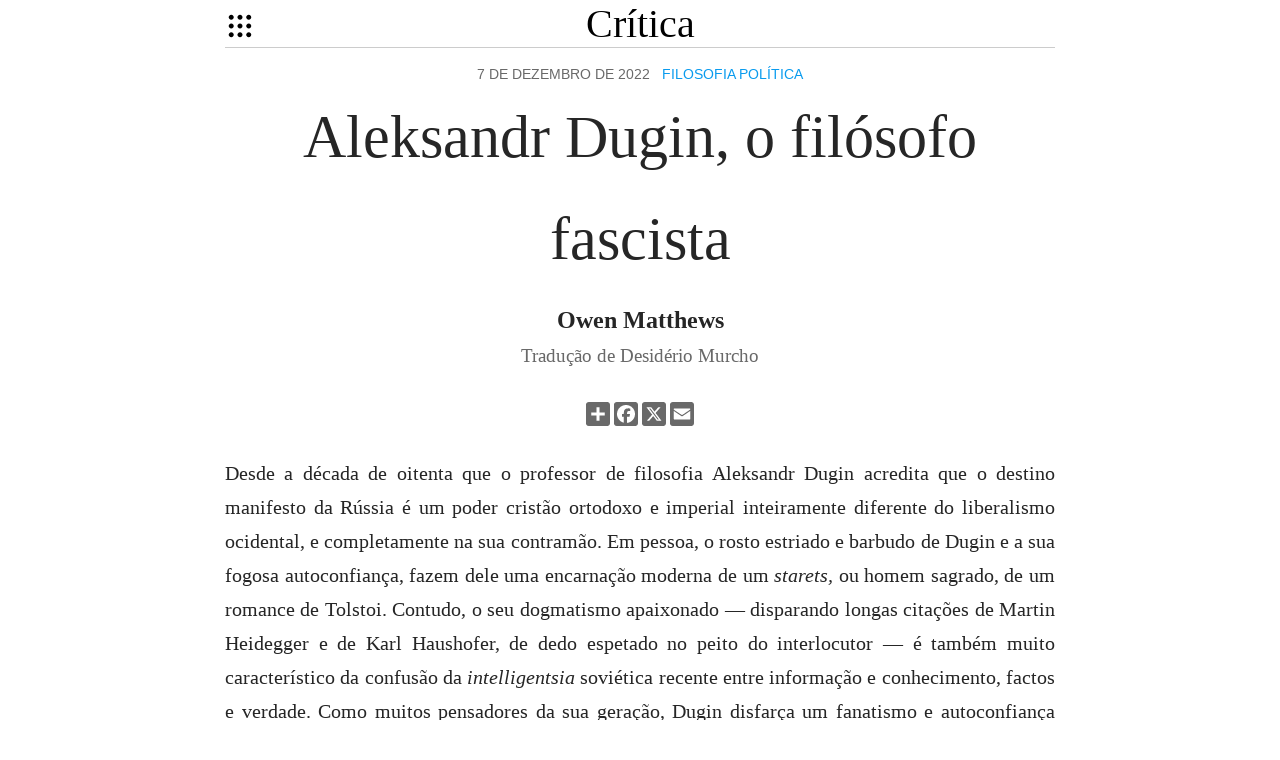

--- FILE ---
content_type: text/html; charset=UTF-8
request_url: https://criticanarede.com/dugin.html
body_size: 9228
content:
<!DOCTYPE html>
<html lang="pt">

<head>
    <link rel="canonical" href="https://criticanarede.com/dugin.html">
    
<link rel="apple-touch-icon" sizes="180x180" href="/apple-touch-icon.png">
<link rel="icon" type="image/png" sizes="32x32" href="/favicon-32x32.png">
<link rel="icon" type="image/png" sizes="16x16" href="/favicon–16x16.png">
<link rel="manifest" href="/site.webmanifest">

<link rel="stylesheet" type="text/css" href="/incs/2025-2.css">
<meta name="robots" content="index, follow">
<meta name="language" content="Portuguese">

<meta name="format-detection" content="telephone=no">
<meta property="og:image" content="/img/facebook-b.png">
<meta property="og:image:type" content="image/png">
<meta property="og:image:width" content="1200">
<meta property="og:image:height" content="630">


<!--Counter-->
<script src="https://cdn.counter.dev/script.js" data-id="a39c119e-e15a-4ec9-8884-cb0c382c8c93" data-utcoffset="-3"></script>

<!--sender.net-->
<script>
  (function (s, e, n, d, er) {
    s['Sender'] = er;
    s[er] = s[er] || function () {
      (s[er].q = s[er].q || []).push(arguments)
    }, s[er].l = 1 * new Date();
    var a = e.createElement(n),
        m = e.getElementsByTagName(n)[0];
    a.async = 1;
    a.src = d;
    m.parentNode.insertBefore(a, m)
  })(window, document, 'script', 'https://cdn.sender.net/accounts_resources/universal.js', 'sender');
  sender('1f9215406e2696')
</script>

    <meta http-equiv="Content-Type" content="text/html; charset=utf-8">

    <link rel="stylesheet" type="text/css" href="incs/print.css" media="print">
    <meta name="viewport" content="width=device-width, initial-scale=1.0">
    <title>Aleksandr Dugin, o filósofo fascista</title>
</head>

<body>
    
    <div id="body">
        <div id="sticky-header">

            <div style="cursor: pointer;width: 22px;position: fixed;left: auto;top: 11px;" id="BtnMenu">


                <?xml version="1.0" ?>
                    <svg fill="none" height="30" viewBox="0 0 24 24" width="30" xmlns="http://www.w3.org/2000/svg">
                        <path d="M12 17C13.1046 17 14 17.8954 14 19C14 20.1046 13.1046 21 12 21C10.8954 21 10 20.1046 10 19C10 17.8954 10.8954 17 12 17ZM19 17C20.1046 17 21 17.8954 21 19C21 20.1046 20.1046 21 19 21C17.8954 21 17 20.1046 17 19C17 17.8954 17.8954 17 19 17ZM5 17C6.10457 17 7 17.8954 7 19C7 20.1046 6.10457 21 5 21C3.89543 21 3 20.1046 3 19C3 17.8954 3.89543 17 5 17ZM12 10C13.1046 10 14 10.8954 14 12C14 13.1046 13.1046 14 12 14C10.8954 14 10 13.1046 10 12C10 10.8954 10.8954 10 12 10ZM19 10C20.1046 10 21 10.8954 21 12C21 13.1046 20.1046 14 19 14C17.8954 14 17 13.1046 17 12C17 10.8954 17.8954 10 19 10ZM5 10C6.10457 10 7 10.8954 7 12C7 13.1046 6.10457 14 5 14C3.89543 14 3 13.1046 3 12C3 10.8954 3.89543 10 5 10ZM12 3C13.1046 3 14 3.89543 14 5C14 6.10457 13.1046 7 12 7C10.8954 7 10 6.10457 10 5C10 3.89543 10.8954 3 12 3ZM19 3C20.1046 3 21 3.89543 21 5C21 6.10457 20.1046 7 19 7C17.8954 7 17 6.10457 17 5C17 3.89543 17.8954 3 19 3ZM5 3C6.10457 3 7 3.89543 7 5C7 6.10457 6.10457 7 5 7C3.89543 7 3 6.10457 3 5C3 3.89543 3.89543 3 5 3Z" fill="currentColor" />
                    </svg>



            </div>
            <div style="text-align: center;border-bottom: 1px solid #ccc">
                <a href="/" style="font-size: 2em;color: inherit;line-height: normal">Crítica</a>
            </div>

        </div>


        <div id="ModalMenu" class="menu">

            <div class="menu-content">
                <span class="closeMenu"><b>&times;</b></span>

                <div id="search">
                    <form target="_blank" method="get" action="https://www.google.com/search">
                        <input style="width:100%;text-align: center" required placeholder="O que procura?" type="text" name="q" value="">
                        <input type="hidden" name="sitesearch" value="criticanarede.com">
                    </form>
                </div>

                <div class="grey center" style="font-size: .9em;">

                    <a href="/epistemologia.html">Epistemologia</a> &nbsp;
                    <a href="/estetica.html">Estética</a> &nbsp;
                    <a href="/etica.html">Ética</a> &nbsp;
                    <a href="/filosofia.html">Filosofia</a> &nbsp;
                    <a class="nowrap" href="/ciencia.html">Filosofia da ciência</a> &nbsp;
                    <a class="nowrap" href="/linguagem.html">Filosofia da linguagem</a> &nbsp;
                    <a class="nowrap" href="/mente.html">Filosofia da mente</a> &nbsp;
                    <a class="nowrap" href="/religiao.html">Filosofia da religião</a> &nbsp;
                    <a class="nowrap" href="/politica.html">Filosofia política</a> &nbsp;
                    <a class="nowrap" href="/historia.html">História da filosofia</a> &nbsp;
                    <a href="/logica.html">Lógica</a> &nbsp;
                    <a href="/metafisica.html">Metafísica</a>

                    <div style="margin-top: 10px;">
                        <a href="/newsletter.html">Newsletter</a> &nbsp;
                        <a href="/donativos.html">Donativos</a> &nbsp;
                        <a class="nowrap" href="/submissoes.html">Submissões</a>
                    </div>
                </div>
            </div>
        </div>

        <script>
            var modal = document.getElementById("ModalMenu");
            var btn = document.getElementById("BtnMenu");
            var span = document.getElementsByClassName("closeMenu")[0];
            btn.onclick = function() {
                modal.style.display = "block";
            }
            span.onclick = function() {
                modal.style.display = "none";
            }
            window.onclick = function(event) {
                if (event.target == modal) {
                    modal.style.display = "none";
                }
            }

        </script>
     

    <div class="data">7 de Dezembro de 2022 &nbsp;
        <a class="nowrap" href="politica.html">Filosofia política</a>
    </div>

    <h1>Aleksandr Dugin, o filósofo fascista</h1> 

    <div class="signature">
        <strong>Owen Matthews</strong>
        <div class="grey">Tradução de Desidério Murcho</div>
    </div>
    <div class="sharebuttons">

<div class="a2a_kit a2a_kit_size_24 a2a_default_style" style="display: flex; justify-content: center;margin-bottom: 30px">
    <a class="a2a_dd" href="https://www.addtoany.com/share"></a>
    <a class="a2a_button_facebook"></a>
    <a class="a2a_button_x"></a>
    <a class="a2a_button_email"></a>
</div>
<script>
    var a2a_config = a2a_config || {};
    a2a_config.locale = "pt-PT";
    a2a_config.num_services = 4;
    a2a_config.icon_color = "#696969";

</script>
<script async src="https://static.addtoany.com/menu/page.js"></script>

</div>

    <p>Desde a década de oitenta que o professor de filosofia Aleksandr Dugin acredita que o destino manifesto da Rússia é um poder cristão ortodoxo e imperial inteiramente diferente do liberalismo ocidental, e completamente na sua contramão. Em pessoa, o rosto estriado e barbudo de Dugin e a sua fogosa autoconfiança, fazem dele uma encarnação moderna de um <em>starets,</em> ou homem sagrado, de um romance de Tolstoi. Contudo, o seu dogmatismo apaixonado — disparando longas citações de Martin Heidegger e de Karl Haushofer, de dedo espetado no peito do interlocutor — é também muito característico da confusão da <em>intelligentsia</em> soviética recente entre informação e conhecimento, factos e verdade. Como muitos pensadores da sua geração, Dugin disfarça um fanatismo e autoconfiança implacáveis com as roupagens do debate intelectual.</p>

    <p>A carreira de Dugin é um espelho do percurso ideológico do seu país, que passou do caos intelectual dos últimos dias do império soviético ao revanchismo agressivo da era mais recente de Putin. Filósofo académico de formação, Dugin tornou-se um dissidente anticomunista na década de oitenta. Ao contrário de muitos dissidentes, contudo, rejeitava a ideia de que a Rússia deveria tornar-se uma democracia liberal ao estilo ocidental. Ao invés, advogava a visão de um nacionalismo étnico russo, misturado com uma religiosidade mística, tornando-se o fundamento do seu próprio tipo especial de fascismo russo. Em 1988, Dugin fundou um grupo político ultranacionalista e anti-semita, chamado <em>Pamyat</em> (“Memória”), que postulava que o sagrado Império Russo, estabelecido por Deus, fora sequestrado, comprometido e, em última análise, destruído pelos judeus bolcheviques sem Deus. Na febril mistela ideológica da política pós-soviética, o anti-semitismo aberto de Dugin não o impediu de ajudar a escrever o programa político do recém-reformado Partido Comunista da Federação Russa.</p>

    <p>Em 1993, Dugin persuadiu o escritor radical Eduard Limonov a juntar-se a um novo movimento mais activamente revolucionário, a que chamaram “Frente Bolchevique Nacional” (FBN). O símbolo da FBN era uma foice e martelo de cor preta, inscritas num círculo branco, contra um fundo vermelho — a nova suástica do fascismo russo. Quatro anos depois, Dugin publicou dois tratados cruciais. Um foi o <em>Fundamentos de Geopolítica</em> (o título é uma piscadela de olhos a Klaus Haushofer, um pensador nazi euro-asiaticista), que foi depois adoptado como manual na Academia do Generalato das forças armadas russas.<sup><a id="ffn1" href="#fn1" class="footnote">1</a></sup> O outro foi o <em>Fascismo: Sem Fronteiras e Vermelho,</em> que, não tão oficialmente, iria tornar-se o modelo ideológico da fase final do putinismo. Dugin descreveu a Rússia em transição de uma forma de capitalismo liberal ocidental e corrupta para uma forma de “capitalismo nacional”, que por seu turno iria transformar-se num “genuíno, verdadeiro, radicalmente revolucionário e consistente, fascismo fascista”, na Rússia.<sup><a id="ffn2" href="#fn2" class="footnote">2</a></sup></p>

    <p>Na visão de Dugin, “o fascismo russo é uma combinação de conservadorismo nacional natural e um desejo apaixonado por verdadeiras mudanças”. </p>

    <!--
<div class="caixa grey center">
    <p>A Crítica é financiada directamente pelos leitores.
        <br> Não tem publicidade, nem outras fontes de financiamento.</p>
    <p>Não deixe morrer este projecto ímpar.</p>
    Faça um <a href="donativos.html">donativo</a> mensal de apenas 1 euro ou 6 reais.
    <br> MB Way: +55 31 99797 7790.
    <br> Pix: 017.459.406-26.
</div>
-->

<!--
<div style="display: block;margin: 30px auto">
    <img src="img/filapresentase.png" alt="Curso gratuito de Filosofia" style="margin: auto; display: block;max-width: 90%">
    <div class="center grey">
        <a href="https://criticanarede.com/cursos/filosofiaapresentase.html" target="_blank">Informações &amp; Inscrições</a>
    </div>
</div>
-->



<!--

<div style="display: block;margin: 30px auto">
    <img src="img/logicaelementar.jpg" alt="Lógica Elementar" style="margin: auto; display: block;max-width: 90%">
    <div class="center grey">
        <a href="https://www.almedina.net/l-gica-elementar-1564153736.html" target="_blank">Portugal</a> &sdot;
        <a href="https://a.co/d/h1a15ne" target="_blank">Brasil</a>
    </div>
</div>

-->
 

    <p>Sem a corrupção imposta pelos liberais ocidentais, a Rússia poderia dedicar-se ao seu verdadeiro destino imperial. “Nós, os conservadores, queremos um estado forte e sólido, queremos ordem e uma família saudável, valores positivos, o reforço da importância da religião e da igreja na sociedade”, escreveu Dugin em 2012, altura em que trabalhava já com o Kremlin. “Queremos uma rádio e televisão patrióticas, queremos especialistas patrióticos, clubes patrióticos. Queremos meios de comunicação que exprimam interesses nacionais”.<sup><a id="ffn3" href="#fn3" class="footnote">3</a></sup> Também invectivava contra a Internet — “um fenómeno que vale a pena proibir, porque não traz seja o que for de bom seja para quem for” — e apelou a “todos os russos ortodoxos […] para se unirem em torno do presidente da Rússia, na última batalha entre o bem e o mal, seguindo o exemplo do Irão e da Coreia do Norte”.<sup><a id="ffn4" href="#fn4" class="footnote">4</a></sup></p>

    <p>Dugin idealizava Putin pessoalmente, apesar de se opor às políticas económicas liberais dos tecnocratas do Kremlin que o rodeavam. “Putin está em todo o lado, é tudo, é absoluto e é indispensável”, disse-me Dugin em 2007.<sup><a id="ffn5" href="#fn5" class="footnote">5</a></sup> Antes de inícios de 2012, contudo, e como os outros membros bolcheviques nacionalistas, Dugin considerava que fazia parte da oposição nacionalista radical ao Kremlin. Porém, quando os protestos generalizados abalaram Moscovo e São Petersburgo, na sequência do regresso de Putin para um terceiro termo na presidência, o principal ideólogo do Kremlin, Vladislav Surkov, decidiu que a retórica fervorosa de Dugin deveria passar a desempenhar um papel útil no novo coro ideológico de Putin. Em Fevereiro de 2012, Dugin foi convidado para fazer uma comunicação num comício “antilaranja”<sup><a id="ffn6" href="#fn6" class="footnote">6</a></sup> orquestrado por Surkov, para se opor aos protestos pró-ocidente. </p>

    <p>“O império americano global esforça-se por pôr todos os países do mundo sob o seu controlo”, disse Dugin às multidões pró-Kremlin em 2012, que incluíam muitos dos antigos membros do movimento de Surkov, <em>Nachy.</em></p>

    <blockquote>
        <p>Eles chegam pela quinta coluna, que pensam que lhes permite tomar para si os recursos naturais e ser senhores de países, povos e continentes. Invadiram o Afeganistão, o Iraque, a Líbia. A Síria e o Irão estão nos planos. Mas o objetivo deles é a Rússia. Nós somos o último obstáculo que se atravessa no seu caminho para construir um império global do mal. Os seus agentes na Praça Bolotnaya [de Moscovo] e no governo estão fazendo tudo para enfraquecer a Rússia e permitir-lhes pôr-nos totalmente sob controlo externo. Para resistir a esta ameaça muito séria, temos de ficar unidos e de estar mobilizados! É preciso não esquecer que somos russos! Que durante milhares de anos protegemos a nossa liberdade e independência. Derramámos mares de sangue, o nosso e o de outros povos, para tornar a Rússia grande. E a Rússia será grande! Ou então não existirá. A Rússia é tudo! Tudo o mais é nada!<sup><a id="ffn7" href="#fn7" class="footnote">7</a></sup></p>
    </blockquote>

    <p>Todas as afirmações que na boca de Dugin pareciam tão radicais em 2012, seriam adotadas em 2021 — mesmo palavra por palavra — pelo próprio Putin.</p>

    <p>Em inícios de 2014, Dugin estava profundamente envolvido em política prática, e estava ainda, em grande parte, fora do controlo do Kremlin. O seu maior projeto era levar as suas políticas radicais para os círculos pró-Moscovo da Ucrânia. Oleg Bahtiyarov, um dos membros do movimento “União Juvenil Eurasiática da Rússia”, fundado por Dugin, foi preso pelo Serviços de Segurança da Ucrânia (SBU) em março de 2014, por treinar um grupo anti-Maidan de duzentos membros que planeava tomar o Rada e outros edifícios do governo em Kiev. Chamadas de Skype intercetadas pelo SBU mostravam que Dugin dava instruções aos separatistas do sul e leste da Ucrânia. Dugin não estava ainda em completa sintonia ideológica com o Kremlin. Em julho de 2014, juntou-se a Igor Girkin nas críticas amargas a Putin, por não apoiar os separatistas de Donbas, quando estes recuaram perante os ataques do exército ucraniano regular. Segundo Dugin, o Kremlin fora impedido de levar a cabo uma invasão completa de Donbas por um grupo a que chamou “sexta coluna” — oficiais que rodeavam Putin e que fingiam lealdade, mas que eram de facto “a mesma ralé norte-americana” dos ativistas da oposição, abertamente traidores e pró-americanos: a “quinta coluna”.<sup><a id="ffn8" href="#fn8" class="footnote">8</a>,<a id="ffn9" href="#fn9" class="footnote">9</a></sup> Em 2020, Vladislav Surkov — o homem que trouxe Dugin para a corrente dominante da política — deu efetivamente consigo acusado de ser um destes traidores secretos. </p>

    <p>Em agosto de 2022, Dugin pagou um preço trágico pelo papel que desempenhou para pôr Rússia em guerra, quando um carro armadilhado lhe matou a única filha, Daria Dugina, que tinha trinta anos. Dugin e a televisão russa culparam o SBU, descrevendo Daria como uma “mártir” que “morrera pela Rússia”.<sup><a id="ffn10" href="#fn10" class="footnote">10</a></sup> Os ucranianos afirmaram que o ataque foi uma operação do SFS a fingir-se do SBU. Mas ninguém teve dúvidas de que Daria pagara com a vida pelas ideias do pai.</p>

    <div class="signature">
        <strong>Owen Matthews</strong>
        <div class="grey"><em>Overreach: The Inside Story Of Putin’s War Against Ukraine</em> (Londres: Mudlark, 2022), pp. 115–119.</div>
    </div>

    <h2>Notas</h2>

    <ol id="footnotes">
        <li id="fn1">Charles Clover, “The unlikely origins of Russia’s manifest destiny”, <em>Foreign Policy,</em> 27 de Julho de 2016.<a href="#ffn1">&#x21A9;&#xFE0E;</a></li>
        <li id="fn2">Anton Shekhovtsov, “Aleksandr Dugin’s Neo-Eurasianism: The New Right à la Russe”, <em>Religion Compass: Political Religions,</em> vol. 3, n.º 4, pp. 697–716, 2009.<a href="#ffn2">&#x21A9;&#xFE0E;</a></li>
        <li id="fn3"> Aleksandr Dugin, “Мы должны забрать у либералов как минимум половину медийного поля!” [Temos de tomar pelo menos metade do campo dos meios de comunicação das mãos dos liberais!], Nakanune.ru, 28 de Setembro de 2012.<a href="#ffn3">&#x21A9;&#xFE0E;</a></li>
        <li id="fn4">Vyacheslav Golyanov, “Владимир Путин как спаситель от ‘сатанинского’ Запада”, [Vladimir Putin como salvador do ocidente “satânico”], Baltinfo.ru, 13 de Junho de 2012.<a href="#ffn4">&#x21A9;&#xFE0E;</a></li>
        <li id="fn5">Entrevista com o autor, Moscovo, 2007.<a href="#ffn5">&#x21A9;&#xFE0E;</a></li>
        <li id="fn6">Referência à chamada “<a target="_blank" href="https://pt.wikipedia.org/wiki/Revolu%C3%A7%C3%A3o_Laranja">Revolução Laranja</a>”. <em>N. do T.</em><a href="#ffn6">&#x21A9;&#xFE0E;</a></li>
        <li id="fn7">Masha Gessen, <em>The Future Is History: How Totalitarianism Reclaimed Russia,</em> Riverhead Books, 2017, pp. 388–389.<a href="#ffn7">&#x21A9;&#xFE0E;</a></li>
        <li id="fn8">“Политолог, философ Александр Дугин: Это великая война континентов” [Politólogo e filósofo Aleksandr Dugin: esta é uma grande guerra de continentes], <em>Komsomolskaya Pravda,</em> 20 de Fevereiro de 2014.<a href="#ffn8">&#x21A9;&#xFE0E;</a></li>
        <li id="fn9">Aleksandr Dugin, “Шестая колонна” [A sexta coluna], <em>Vzglyad,</em> 29 de Abril de 2014.<a href="#ffn9">&#x21A9;&#xFE0E;</a></li>
        <li id="fn10">“Daughter of Russian nationalist hailed as martyr”, Reuters, 23 de Agosto de 2022.<a href="#ffn10">&#x21A9;&#xFE0E;</a></li>
    </ol>


    

            <div style="margin-bottom: 0;" class="center grey">
            <div style="margin-top: 10px;">
                <div style="margin-bottom: 10px">
                    <a href="\">Início</a> &sdot;
                    <a href="\donativos.html">Donativos</a> &sdot;
                    <a href="\submissoes.html">Submissões</a>
                </div>
                Copyright &copy;
                
                2026
                criticanarede.com
                <br> ISSN 1749-8457
            </div>
        </div>
    </div>

    
</body>

</html>
